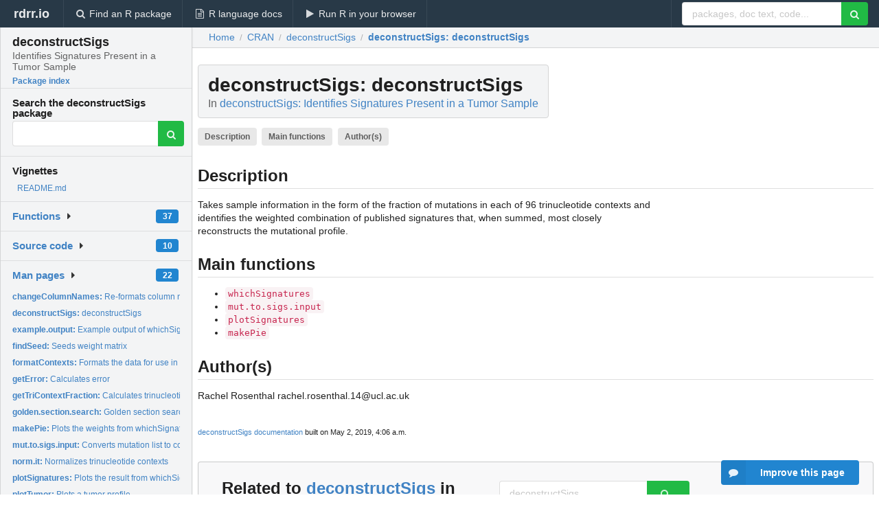

--- FILE ---
content_type: text/html; charset=utf-8
request_url: https://rdrr.io/cran/deconstructSigs/man/deconstructSigs.html
body_size: 25627
content:


<!DOCTYPE html>
<html lang="en">
  <head>
    <meta charset="utf-8">
    
    <script async src="https://www.googletagmanager.com/gtag/js?id=G-LRSBGK4Q35"></script>
<script>
  window.dataLayer = window.dataLayer || [];
  function gtag(){dataLayer.push(arguments);}
  gtag('js', new Date());

  gtag('config', 'G-LRSBGK4Q35');
</script>

    <meta http-equiv="X-UA-Compatible" content="IE=edge">
    <meta name="viewport" content="width=device-width, initial-scale=1, minimum-scale=1">
    <meta property="og:title" content="deconstructSigs: deconstructSigs in deconstructSigs: Identifies Signatures Present in a Tumor Sample" />
    
      <meta name="description" content="Takes sample information in the form of the fraction of mutations
in each of 96 trinucleotide contexts and identifies the weighted combination 
of published signatures that, when summed, most closely reconstructs the 
mutational profile.">
      <meta property="og:description" content="Takes sample information in the form of the fraction of mutations
in each of 96 trinucleotide contexts and identifies the weighted combination 
of published signatures that, when summed, most closely reconstructs the 
mutational profile."/>
    

    <link rel="icon" href="/favicon.ico">

    <link rel="canonical" href="https://rdrr.io/cran/deconstructSigs/man/deconstructSigs.html" />

    <link rel="search" type="application/opensearchdescription+xml" title="R Package Documentation" href="/opensearch.xml" />

    <!-- Hello from va2  -->

    <title>deconstructSigs: deconstructSigs in deconstructSigs: Identifies Signatures Present in a Tumor Sample</title>

    <!-- HTML5 shim and Respond.js IE8 support of HTML5 elements and media queries -->
    <!--[if lt IE 9]>
      <script src="https://oss.maxcdn.com/html5shiv/3.7.2/html5shiv.min.js"></script>
      <script src="https://oss.maxcdn.com/respond/1.4.2/respond.min.js"></script>
    <![endif]-->

    
      
      
<link rel="stylesheet" href="/static/CACHE/css/dd7eaddf7db3.css" type="text/css" />

    

    
  

  <script type="application/ld+json">
{
  "@context": "http://schema.org",
  "@type": "Article",
  "mainEntityOfPage": {
    "@type": "WebPage",
    "@id": "https://rdrr.io/cran/deconstructSigs/man/deconstructSigs.html"
  },
  "headline": "deconstructSigs",
  "datePublished": "2016-07-29T18:27:06",
  "dateModified": "2019-05-02T04:06:53.377039+00:00",
  "author": {
    "@type": "Person",
    "name": "Rachel Rosenthal"
  },
  "description": "Takes sample information in the form of the fraction of mutations in each of 96 trinucleotide contexts and identifies the weighted combination  of published signatures that, when summed, most closely reconstructs the  mutational profile."
}
  </script>

  <style>
    .hll { background-color: #ffffcc }
.pyg-c { color: #408080; font-style: italic } /* Comment */
.pyg-err { border: 1px solid #FF0000 } /* Error */
.pyg-k { color: #008000; font-weight: bold } /* Keyword */
.pyg-o { color: #666666 } /* Operator */
.pyg-ch { color: #408080; font-style: italic } /* Comment.Hashbang */
.pyg-cm { color: #408080; font-style: italic } /* Comment.Multiline */
.pyg-cp { color: #BC7A00 } /* Comment.Preproc */
.pyg-cpf { color: #408080; font-style: italic } /* Comment.PreprocFile */
.pyg-c1 { color: #408080; font-style: italic } /* Comment.Single */
.pyg-cs { color: #408080; font-style: italic } /* Comment.Special */
.pyg-gd { color: #A00000 } /* Generic.Deleted */
.pyg-ge { font-style: italic } /* Generic.Emph */
.pyg-gr { color: #FF0000 } /* Generic.Error */
.pyg-gh { color: #000080; font-weight: bold } /* Generic.Heading */
.pyg-gi { color: #00A000 } /* Generic.Inserted */
.pyg-go { color: #888888 } /* Generic.Output */
.pyg-gp { color: #000080; font-weight: bold } /* Generic.Prompt */
.pyg-gs { font-weight: bold } /* Generic.Strong */
.pyg-gu { color: #800080; font-weight: bold } /* Generic.Subheading */
.pyg-gt { color: #0044DD } /* Generic.Traceback */
.pyg-kc { color: #008000; font-weight: bold } /* Keyword.Constant */
.pyg-kd { color: #008000; font-weight: bold } /* Keyword.Declaration */
.pyg-kn { color: #008000; font-weight: bold } /* Keyword.Namespace */
.pyg-kp { color: #008000 } /* Keyword.Pseudo */
.pyg-kr { color: #008000; font-weight: bold } /* Keyword.Reserved */
.pyg-kt { color: #B00040 } /* Keyword.Type */
.pyg-m { color: #666666 } /* Literal.Number */
.pyg-s { color: #BA2121 } /* Literal.String */
.pyg-na { color: #7D9029 } /* Name.Attribute */
.pyg-nb { color: #008000 } /* Name.Builtin */
.pyg-nc { color: #0000FF; font-weight: bold } /* Name.Class */
.pyg-no { color: #880000 } /* Name.Constant */
.pyg-nd { color: #AA22FF } /* Name.Decorator */
.pyg-ni { color: #999999; font-weight: bold } /* Name.Entity */
.pyg-ne { color: #D2413A; font-weight: bold } /* Name.Exception */
.pyg-nf { color: #0000FF } /* Name.Function */
.pyg-nl { color: #A0A000 } /* Name.Label */
.pyg-nn { color: #0000FF; font-weight: bold } /* Name.Namespace */
.pyg-nt { color: #008000; font-weight: bold } /* Name.Tag */
.pyg-nv { color: #19177C } /* Name.Variable */
.pyg-ow { color: #AA22FF; font-weight: bold } /* Operator.Word */
.pyg-w { color: #bbbbbb } /* Text.Whitespace */
.pyg-mb { color: #666666 } /* Literal.Number.Bin */
.pyg-mf { color: #666666 } /* Literal.Number.Float */
.pyg-mh { color: #666666 } /* Literal.Number.Hex */
.pyg-mi { color: #666666 } /* Literal.Number.Integer */
.pyg-mo { color: #666666 } /* Literal.Number.Oct */
.pyg-sa { color: #BA2121 } /* Literal.String.Affix */
.pyg-sb { color: #BA2121 } /* Literal.String.Backtick */
.pyg-sc { color: #BA2121 } /* Literal.String.Char */
.pyg-dl { color: #BA2121 } /* Literal.String.Delimiter */
.pyg-sd { color: #BA2121; font-style: italic } /* Literal.String.Doc */
.pyg-s2 { color: #BA2121 } /* Literal.String.Double */
.pyg-se { color: #BB6622; font-weight: bold } /* Literal.String.Escape */
.pyg-sh { color: #BA2121 } /* Literal.String.Heredoc */
.pyg-si { color: #BB6688; font-weight: bold } /* Literal.String.Interpol */
.pyg-sx { color: #008000 } /* Literal.String.Other */
.pyg-sr { color: #BB6688 } /* Literal.String.Regex */
.pyg-s1 { color: #BA2121 } /* Literal.String.Single */
.pyg-ss { color: #19177C } /* Literal.String.Symbol */
.pyg-bp { color: #008000 } /* Name.Builtin.Pseudo */
.pyg-fm { color: #0000FF } /* Name.Function.Magic */
.pyg-vc { color: #19177C } /* Name.Variable.Class */
.pyg-vg { color: #19177C } /* Name.Variable.Global */
.pyg-vi { color: #19177C } /* Name.Variable.Instance */
.pyg-vm { color: #19177C } /* Name.Variable.Magic */
.pyg-il { color: #666666 } /* Literal.Number.Integer.Long */
  </style>


    
  </head>

  <body>
    <div class="ui darkblue top fixed inverted menu" role="navigation" itemscope itemtype="http://www.schema.org/SiteNavigationElement" style="height: 40px; z-index: 1000;">
      <a class="ui header item " href="/">rdrr.io<!-- <small>R Package Documentation</small>--></a>
      <a class='ui item ' href="/find/" itemprop="url"><i class='search icon'></i><span itemprop="name">Find an R package</span></a>
      <a class='ui item ' href="/r/" itemprop="url"><i class='file text outline icon'></i> <span itemprop="name">R language docs</span></a>
      <a class='ui item ' href="/snippets/" itemprop="url"><i class='play icon'></i> <span itemprop="name">Run R in your browser</span></a>

      <div class='right menu'>
        <form class='item' method='GET' action='/search'>
          <div class='ui right action input'>
            <input type='text' placeholder='packages, doc text, code...' size='24' name='q'>
            <button type="submit" class="ui green icon button"><i class='search icon'></i></button>
          </div>
        </form>
      </div>
    </div>

    
  



<div style='width: 280px; top: 24px; position: absolute;' class='ui vertical menu only-desktop bg-grey'>
  <a class='header  item' href='/cran/deconstructSigs/' style='padding-bottom: 4px'>
    <h3 class='ui header' style='margin-bottom: 4px'>
      deconstructSigs
      <div class='sub header'>Identifies Signatures Present in a Tumor Sample</div>
    </h3>
    <small style='padding: 0 0 16px 0px' class='fakelink'>Package index</small>
  </a>

  <form class='item' method='GET' action='/search'>
    <div class='sub header' style='margin-bottom: 4px'>Search the deconstructSigs package</div>
    <div class='ui action input' style='padding-right: 32px'>
      <input type='hidden' name='package' value='deconstructSigs'>
      <input type='hidden' name='repo' value='cran'>
      <input type='text' placeholder='' name='q'>
      <button type="submit" class="ui green icon button">
        <i class="search icon"></i>
      </button>
    </div>
  </form>

  
    <div class='header item' style='padding-bottom: 7px'>Vignettes</div>
    <small>
      <ul class='fakelist'>
        
          <li>
            <a href='/cran/deconstructSigs/f/README.md'>
              README.md
              
            </a>
          </li>
        
      </ul>
    </small>
  

  <div class='ui floating dropdown item finder '>
  <b><a href='/cran/deconstructSigs/api/'>Functions</a></b> <div class='ui blue label'>37</div>
  <i class='caret right icon'></i>
  
  
  
</div>

  <div class='ui floating dropdown item finder '>
  <b><a href='/cran/deconstructSigs/f/'>Source code</a></b> <div class='ui blue label'>10</div>
  <i class='caret right icon'></i>
  
  
  
</div>

  <div class='ui floating dropdown item finder '>
  <b><a href='/cran/deconstructSigs/man/'>Man pages</a></b> <div class='ui blue label'>22</div>
  <i class='caret right icon'></i>
  
    <small>
      <ul style='list-style-type: none; margin: 12px auto 0; line-height: 2.0; padding-left: 0px; padding-bottom: 8px;'>
        
          <li style='white-space: nowrap; text-overflow: clip; overflow: hidden;'><a href='/cran/deconstructSigs/man/changeColumnNames.html'><b>changeColumnNames: </b>Re-formats column names</a></li>
        
          <li style='white-space: nowrap; text-overflow: clip; overflow: hidden;'><a href='/cran/deconstructSigs/man/deconstructSigs.html'><b>deconstructSigs: </b>deconstructSigs</a></li>
        
          <li style='white-space: nowrap; text-overflow: clip; overflow: hidden;'><a href='/cran/deconstructSigs/man/example.output.html'><b>example.output: </b>Example output of whichSignatures()</a></li>
        
          <li style='white-space: nowrap; text-overflow: clip; overflow: hidden;'><a href='/cran/deconstructSigs/man/findSeed.html'><b>findSeed: </b>Seeds weight matrix</a></li>
        
          <li style='white-space: nowrap; text-overflow: clip; overflow: hidden;'><a href='/cran/deconstructSigs/man/formatContexts.html'><b>formatContexts: </b>Formats the data for use in plotSignatures()</a></li>
        
          <li style='white-space: nowrap; text-overflow: clip; overflow: hidden;'><a href='/cran/deconstructSigs/man/getError.html'><b>getError: </b>Calculates error</a></li>
        
          <li style='white-space: nowrap; text-overflow: clip; overflow: hidden;'><a href='/cran/deconstructSigs/man/getTriContextFraction.html'><b>getTriContextFraction: </b>Calculates trinucleotide context fraction</a></li>
        
          <li style='white-space: nowrap; text-overflow: clip; overflow: hidden;'><a href='/cran/deconstructSigs/man/golden.section.search.html'><b>golden.section.search: </b>Golden section search</a></li>
        
          <li style='white-space: nowrap; text-overflow: clip; overflow: hidden;'><a href='/cran/deconstructSigs/man/makePie.html'><b>makePie: </b>Plots the weights from whichSignatures()</a></li>
        
          <li style='white-space: nowrap; text-overflow: clip; overflow: hidden;'><a href='/cran/deconstructSigs/man/mut.to.sigs.input.html'><b>mut.to.sigs.input: </b>Converts mutation list to correct input format</a></li>
        
          <li style='white-space: nowrap; text-overflow: clip; overflow: hidden;'><a href='/cran/deconstructSigs/man/norm.it.html'><b>norm.it: </b>Normalizes trinucleotide contexts</a></li>
        
          <li style='white-space: nowrap; text-overflow: clip; overflow: hidden;'><a href='/cran/deconstructSigs/man/plotSignatures.html'><b>plotSignatures: </b>Plots the result from whichSignatures()</a></li>
        
          <li style='white-space: nowrap; text-overflow: clip; overflow: hidden;'><a href='/cran/deconstructSigs/man/plotTumor.html'><b>plotTumor: </b>Plots a tumor profile</a></li>
        
          <li style='white-space: nowrap; text-overflow: clip; overflow: hidden;'><a href='/cran/deconstructSigs/man/randomly.generated.tumors.html'><b>randomly.generated.tumors: </b>Values for 100 randomly generated tumor samples</a></li>
        
          <li style='white-space: nowrap; text-overflow: clip; overflow: hidden;'><a href='/cran/deconstructSigs/man/sample.mut.ref.html'><b>sample.mut.ref: </b>Example input to mut.to.sigs.input()</a></li>
        
          <li style='white-space: nowrap; text-overflow: clip; overflow: hidden;'><a href='/cran/deconstructSigs/man/signatures.cosmic.html'><b>signatures.cosmic: </b>Published Signatures from Sanger COSMIC</a></li>
        
          <li style='white-space: nowrap; text-overflow: clip; overflow: hidden;'><a href='/cran/deconstructSigs/man/signatures.nature2013.html'><b>signatures.nature2013: </b>Published Signatures from Alexandrov et al 2013</a></li>
        
          <li style='white-space: nowrap; text-overflow: clip; overflow: hidden;'><a href='/cran/deconstructSigs/man/tri.counts.exome.html'><b>tri.counts.exome: </b>The counts of every trinuclotide frequency in an exome</a></li>
        
          <li style='white-space: nowrap; text-overflow: clip; overflow: hidden;'><a href='/cran/deconstructSigs/man/tri.counts.genome.html'><b>tri.counts.genome: </b>The counts of every trinuclotide frequency in a genome</a></li>
        
          <li style='white-space: nowrap; text-overflow: clip; overflow: hidden;'><a href='/cran/deconstructSigs/man/updateW_GR.html'><b>updateW_GR: </b>Updates the weights matrix</a></li>
        
          <li style='white-space: nowrap; text-overflow: clip; overflow: hidden;'><a href='/cran/deconstructSigs/man/vcf.to.sigs.input.html'><b>vcf.to.sigs.input: </b>Converts a VCF file to correct input format</a></li>
        
          <li style='white-space: nowrap; text-overflow: clip; overflow: hidden;'><a href='/cran/deconstructSigs/man/whichSignatures.html'><b>whichSignatures: </b>Which signatures are present</a></li>
        
        <li style='padding-top: 4px; padding-bottom: 0;'><a href='/cran/deconstructSigs/man/'><b>Browse all...</b></a></li>
      </ul>
    </small>
  
  
  
</div>


  

  
</div>



  <div class='desktop-pad' id='body-content'>
    <div class='ui fluid container bc-row' style='padding-left: 24px'>
      <div class='ui breadcrumb' itemscope itemtype="http://schema.org/BreadcrumbList">
        <a class='section' href="/">Home</a>

        <div class='divider'> / </div>

        <span itemprop="itemListElement" itemscope itemtype="http://schema.org/ListItem">
          <a class='section' itemscope itemtype="http://schema.org/Thing" itemprop="item" id="https://rdrr.io/all/cran/" href="/all/cran/">
            <span itemprop="name">CRAN</span>
          </a>
          <meta itemprop="position" content="1" />
        </span>

        <div class='divider'> / </div>

        <span itemprop="itemListElement" itemscope itemtype="http://schema.org/ListItem">
          <a class='section' itemscope itemtype="http://schema.org/Thing" itemprop="item" id="https://rdrr.io/cran/deconstructSigs/" href="/cran/deconstructSigs/">
            <span itemprop="name">deconstructSigs</span>
          </a>
          <meta itemprop="position" content="2" />
        </span>

        <div class='divider'> / </div>

        <span itemprop="itemListElement" itemscope itemtype="http://schema.org/ListItem" class="active section">
          <a class='active section' itemscope itemtype="http://schema.org/Thing" itemprop="item" id="https://rdrr.io/cran/deconstructSigs/man/deconstructSigs.html" href="https://rdrr.io/cran/deconstructSigs/man/deconstructSigs.html">
            <strong itemprop="name">deconstructSigs</strong>: deconstructSigs
          </a>
          <meta itemprop="position" content="3" />
        </span>
      </div>
    </div>

    <div id='man-container' class='ui container' style='padding: 0px 8px'>
      
        
          <div class='only-desktop' style='float: right; width: 300px; height: 600px; margin-left: 16px;'>
            <ins class="adsbygoogle"
style="display:block;min-width:120px;max-width:300px;width:100%;height:600px"
data-ad-client="ca-pub-6535703173049909"
data-ad-slot="4796835387"
data-ad-format="vertical"></ins>
          </div>
        

        <!-- ethical is further down, under the title -->
      

      <h1 class='ui block header fit-content' id='manTitle'>
        <span id='manSlug'>deconstructSigs</span>: deconstructSigs
        <div class='sub header'>In <a href='/cran/deconstructSigs/'>deconstructSigs: Identifies Signatures Present in a Tumor Sample</a>
      </h1>

      

      <p>
        
          <a class='ui label' href='#heading-0' style='margin-bottom: 4px;'>Description</a>
        
          <a class='ui label' href='#heading-1' style='margin-bottom: 4px;'>Main functions</a>
        
          <a class='ui label' href='#heading-2' style='margin-bottom: 4px;'>Author(s)</a>
        
      </p>

      <p>
        
      </p>

      


<a class="anchor" id="heading-0"></a><h2 class="ui dividing header">Description</h2>
<p>Takes sample information in the form of the fraction of mutations
in each of 96 trinucleotide contexts and identifies the weighted combination 
of published signatures that, when summed, most closely reconstructs the 
mutational profile.
</p>
<a class="anchor" id="heading-1"></a><h2 class="ui dividing header">Main functions</h2>
<ul>
<li> <p><code>whichSignatures</code>
</p>
</li>
<li> <p><code>mut.to.sigs.input</code>
</p>
</li>
<li> <p><code>plotSignatures</code>
</p>
</li>
<li> <p><code>makePie</code>
</p>
</li></ul>
<a class="anchor" id="heading-2"></a><h2 class="ui dividing header">Author(s)</h2>
<p>Rachel Rosenthal rachel.rosenthal.14@ucl.ac.uk
</p>


      

      

      <br />

      <div class='only-mobile' style='width: 320px; height: 100px; text-align: center;'><!-- rdrr-mobile-responsive -->
<ins class="adsbygoogle"
    style="display:block"
    data-ad-client="ca-pub-6535703173049909"
    data-ad-slot="4915028187"
    data-ad-format="auto"></ins></div>

      <small><a href="/cran/deconstructSigs/">deconstructSigs documentation</a> built on May 2, 2019, 4:06 a.m.</small>


      <br />
      <br />

      <div class='ui message'>
        <div class='ui stackable grid'>
          <div class='ten wide column'>
            <h2 class='ui header'>Related to <a href=''>deconstructSigs</a> in <a href='/cran/deconstructSigs/'>deconstructSigs</a>...</h2>
          </div>
          <div class='six wide column'>
            <form class='ui form' method='GET' action='/search'>
              <div class='ui action input'>
                <input type='hidden' name='package' value='deconstructSigs'>
                <input type='hidden' name='repo' value='cran'>
                <input type='text' placeholder='deconstructSigs' name='q' size='32'>
                <button type="submit" class="ui green button"><i class='search icon'></i></button>
              </div>
            </form>
          </div>
        </div>

        <div class='ui three column stackable grid'>
          <div class='column'>
            <div class='ui link list'>
              <!-- <a class='header item'>deconstructSigs source code</a> -->
              <a class='fakelink item' href='/cran/deconstructSigs/'><b>deconstructSigs index</b></a>
              
            </div>
          </div>

          <div class='column'>
            <div class='ui link list'>
              
                <a class='fakelink item' href='/cran/deconstructSigs/f/README.md'>
                  README.md
                  
                </a>
              
            </div>
          </div>

          

          
        </div>
      </div>
    </div>

    <div class="ui inverted darkblue vertical footer segment" style='margin-top: 16px; padding: 32px;'>
  <div class="ui center aligned container">
    <div class="ui stackable inverted divided three column centered grid">
      <div class="five wide column">
        <h4 class="ui inverted header">R Package Documentation</h4>
        <div class='ui inverted link list'>
          <a class='item' href='/' >rdrr.io home</a>
          <a class='item' href='/r/'>R language documentation</a>
          <a class='item' href='/snippets/'>Run R code online</a>
        </div>
      </div>
      <div class="five wide column">
        <h4 class="ui inverted header">Browse R Packages</h4>
        <div class='ui inverted link list'>
          <a class='item' href='/all/cran/'>CRAN packages</a>
          <a class='item' href='/all/bioc/'>Bioconductor packages</a>
          <a class='item' href='/all/rforge/'>R-Forge packages</a>
          <a class='item' href='/all/github/'>GitHub packages</a>
        </div>
      </div>
      <div class="five wide column">
        <h4 class="ui inverted header">We want your feedback!</h4>
        <small>Note that we can't provide technical support on individual packages. You should contact the package authors for that.</small>
        <div class='ui inverted link list'>
          <a class='item' href="https://twitter.com/intent/tweet?screen_name=rdrrHQ">
            <div class='ui large icon label twitter-button-colour'>
              <i class='whiteish twitter icon'></i> Tweet to @rdrrHQ
            </div>
          </a>

          <a class='item' href="https://github.com/rdrr-io/rdrr-issues/issues">
            <div class='ui large icon label github-button-colour'>
              <i class='whiteish github icon'></i> GitHub issue tracker
            </div>
          </a>

          <a class='item' href="mailto:ian@mutexlabs.com">
            <div class='ui teal large icon label'>
              <i class='whiteish mail outline icon'></i> ian@mutexlabs.com
            </div>
          </a>

          <a class='item' href="https://ianhowson.com">
            <div class='ui inverted large image label'>
              <img class='ui avatar image' src='/static/images/ianhowson32.png'> <span class='whiteish'>Personal blog</span>
            </div>
          </a>
        </div>
      </div>
    </div>
  </div>

  
  <br />
  <div class='only-mobile' style='min-height: 120px'>
    &nbsp;
  </div>
</div>
  </div>


    <!-- suggestions button -->
    <div style='position: fixed; bottom: 2%; right: 2%; z-index: 1000;'>
      <div class="ui raised segment surveyPopup" style='display:none'>
  <div class="ui large header">What can we improve?</div>

  <div class='content'>
    <div class="ui form">
      <div class="field">
        <button class='ui fluid button surveyReasonButton'>The page or its content looks wrong</button>
      </div>

      <div class="field">
        <button class='ui fluid button surveyReasonButton'>I can't find what I'm looking for</button>
      </div>

      <div class="field">
        <button class='ui fluid button surveyReasonButton'>I have a suggestion</button>
      </div>

      <div class="field">
        <button class='ui fluid button surveyReasonButton'>Other</button>
      </div>

      <div class="field">
        <label>Extra info (optional)</label>
        <textarea class='surveyText' rows='3' placeholder="Please enter more detail, if you like. Leave your email address if you'd like us to get in contact with you."></textarea>
      </div>

      <div class='ui error message surveyError' style='display: none'></div>

      <button class='ui large fluid green disabled button surveySubmitButton'>Submit</button>
    </div>
  </div>
</div>

      <button class='ui blue labeled icon button surveyButton only-desktop' style='display: none; float: right;'><i class="comment icon"></i> Improve this page</button>
      
    </div>

    
      <script async src="//pagead2.googlesyndication.com/pagead/js/adsbygoogle.js"></script>
    

    
  


    <div class="ui modal snippetsModal">
  <div class="header">
    Embedding an R snippet on your website
  </div>
  <div class="content">
    <div class="description">
      <p>Add the following code to your website.</p>

      <p>
        <textarea class='codearea snippetEmbedCode' rows='5' style="font-family: Consolas,Monaco,'Andale Mono',monospace;">REMOVE THIS</textarea>
        <button class='ui blue button copyButton' data-clipboard-target='.snippetEmbedCode'>Copy to clipboard</button>
      </p>

      <p>For more information on customizing the embed code, read <a href='/snippets/embedding/'>Embedding Snippets</a>.</p>
    </div>
  </div>
  <div class="actions">
    <div class="ui button">Close</div>
  </div>
</div>

    
    <script type="text/javascript" src="/static/CACHE/js/73d0b6f91493.js"></script>

    
    <script type="text/javascript" src="/static/CACHE/js/484b2a9a799d.js"></script>

    
    <script type="text/javascript" src="/static/CACHE/js/4f8010c72628.js"></script>

    
  <script>
    g_package_name = 'deconstructSigs';
  </script>


    
  
<link rel="stylesheet" href="/static/CACHE/css/dd7eaddf7db3.css" type="text/css" />



    <link rel="stylesheet" href="//fonts.googleapis.com/css?family=Open+Sans:400,400italic,600,600italic,800,800italic">
    <link rel="stylesheet" href="//fonts.googleapis.com/css?family=Oswald:400,300,700">
  </body>
</html>


--- FILE ---
content_type: text/html; charset=utf-8
request_url: https://www.google.com/recaptcha/api2/aframe
body_size: 267
content:
<!DOCTYPE HTML><html><head><meta http-equiv="content-type" content="text/html; charset=UTF-8"></head><body><script nonce="MOl1Zc-EKi1I9q3-NLrQ_A">/** Anti-fraud and anti-abuse applications only. See google.com/recaptcha */ try{var clients={'sodar':'https://pagead2.googlesyndication.com/pagead/sodar?'};window.addEventListener("message",function(a){try{if(a.source===window.parent){var b=JSON.parse(a.data);var c=clients[b['id']];if(c){var d=document.createElement('img');d.src=c+b['params']+'&rc='+(localStorage.getItem("rc::a")?sessionStorage.getItem("rc::b"):"");window.document.body.appendChild(d);sessionStorage.setItem("rc::e",parseInt(sessionStorage.getItem("rc::e")||0)+1);localStorage.setItem("rc::h",'1769901663163');}}}catch(b){}});window.parent.postMessage("_grecaptcha_ready", "*");}catch(b){}</script></body></html>